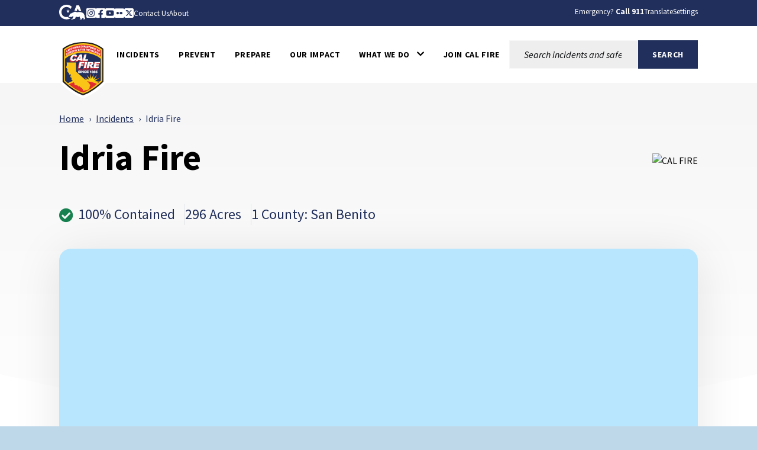

--- FILE ---
content_type: text/html; charset=utf-8
request_url: https://www.fire.ca.gov/incidents/2023/7/19/idria-fire
body_size: 12771
content:


<!doctype html>
<!--[if IE]>    <html class="not-sitecore-rich-text-editor oldie" lang="en"> <![endif]-->
<!--[if (gt IE 9)]><!-->
<html class="not-sitecore-rich-text-editor" lang="en">
<!--<![endif]-->
<head>
    <meta charset="utf-8">
    <title>Idria Fire | CAL FIRE</title>
    <meta name="Author" content="Author">
    <meta name="Description" content="">


    <meta name="Keywords" content="Keywords">
    



<meta property="og:site_name" content="CAL FIRE">
<meta property="og:type" content="website">
<meta property="og:image" content="https://www.fire.ca.gov/assets/img/CalFIRE/apple-touch-icon-57x57.png">

<script type="application/ld+json">
    [
      {
        "@context": "https://schema.org",
        "@type": "WebSite",
        "name": "CAL FIRE",
        "url": "https://www.fire.ca.gov"
      },
      {
        "@context": "https://schema.org",
        "@type": "GovernmentOrganization",
        "name": "CAL FIRE",
        "url": "https://www.fire.ca.gov",
        "logo": "https://www.fire.ca.gov/assets/img/CalFIRE/apple-touch-icon-57x57.png"
      }
    ]
</script>

    <!-- For iPad 3-->
    <link rel="apple-touch-icon" sizes="144x144" href="/assets/img/CalFIRE/apple-touch-icon-144x144.png">
    <!-- For iPhone 4 -->
    <link rel="apple-touch-icon" sizes="114x114" href="/assets/img/CalFIRE/apple-touch-icon-114x114.png">
    <!-- For iPad 1-->
    <link rel="apple-touch-icon" sizes="72x72" href="/assets/img/CalFIRE/apple-touch-icon-72x72.png">
    <!-- For iPhone 3G, iPod Touch and Android -->
    <link rel="apple-touch-icon" href="/assets/img/CalFIRE/apple-touch-icon-57x57.png">
    <!-- For Nokia -->
    <link rel="shortcut icon" href="/assets/img/CalFIRE/apple-touch-icon-57x57.png">
    <!-- General purpose 16x16 .ico shortcut icon -->
    <link rel="icon" href="/assets/img/CalFIRE/apple-touch-icon-57x57.png">
    <!-- Use highest compatibility mode -->
    <meta http-equiv="X-UA-Compatible" content="IE=edge">
    <meta name="viewport" content="width=device-width, initial-scale=1.0, minimum-scale=1.0">
    <!-- http://t.co/dKP3o1e -->
    <meta name="HandheldFriendly" content="True">
    <!-- for Blackberry, AvantGo -->
    <meta name="MobileOptimized" content="320">
    


<!-- Import Web Fonts Here (ex: Google Fonts) -->
<link href="https://fonts.googleapis.com/css?family&#x3D;Source+Sans+Pro:400,600,700,800,900,400i,500i,600i,700i,800i,900i" rel="stylesheet">
<link href="/assets/css/main.min.css?date=2025-11-19" rel="stylesheet">
<!-- modernizr.com, feature detection -->
<script src="/assets/js/modernizr-custom.js" type="text/javascript"></script>
<script src="/assets/js/custom-head.js" type="text/javascript"></script>
<script src="/assets/js/analytics.js?date=2025-09-08" type="text/javascript"></script>
<link rel="manifest" href="/manifest.json" />
<!-- Hotjar Tracking Code for https://www.fire.ca.gov -->
<script>
    (function (h, o, t, j, a, r) {
        h.hj = h.hj || function () { (h.hj.q = h.hj.q || []).push(arguments) };
        h._hjSettings = { hjid: 3502912, hjsv: 6 };
        a = o.getElementsByTagName('head')[0];
        r = o.createElement('script'); r.async = 1;
        r.src = t + h._hjSettings.hjid + j + h._hjSettings.hjsv;
        a.appendChild(r);
    })(window, document, 'https://static.hotjar.com/c/hotjar-', '.js?sv=');
</script>

<!-- Google tag (gtag.js) -->
<script async src="https://www.googletagmanager.com/gtag/js?id=G-DJY7D8Z6M7"></script>

<script>window.dataLayer = window.dataLayer || []; function gtag() { dataLayer.push(arguments); } gtag('js', new Date()); gtag('config', 'G-DJY7D8Z6M7');</script>





    <!-- Include Google Analytics -->
        <script type="text/javascript">
            var _gaq = _gaq || [];

            _gaq.push(['_setAccount', 'UA-12131957-10']); // Step 4: your google analytics profile code, either from your own google account, or contact eServices to have one set up for you
            _gaq.push(['_gat._anonymizeIp']);
            _gaq.push(['_setDomainName', '.ca.gov']);
            _gaq.push(['_trackPageview']);


            _gaq.push(['b._setAccount', 'UA-3419582-2']); // statewide analytics - do not remove or change
            _gaq.push(['b._setDomainName', '.ca.gov']);
            _gaq.push(['b._trackPageview']);

            (function () {
                var ga = document.createElement('script'); ga.type = 'text/javascript'; ga.async = true;
                ga.src = ('https:' == document.location.protocol ? 'https://ssl' : 'http://www') + '.google-analytics.com/ga.js';
                var s = document.getElementsByTagName('script')[0]; s.parentNode.insertBefore(ga, s);
            })();
        </script>
    <!-- Begin Constant Contact Active Forms -->
    <script>var _ctct_m = "c04cc0daea7c242500a41f4653fff447";</script>
    <script id="signupScript" src="//static.ctctcdn.com/js/signup-form-widget/current/signup-form-widget.min.js" async defer></script>
    <!-- End Constant Contact Active Forms -->


                              <script>!function(a){var e="https://s.go-mpulse.net/boomerang/",t="addEventListener";if("False"=="True")a.BOOMR_config=a.BOOMR_config||{},a.BOOMR_config.PageParams=a.BOOMR_config.PageParams||{},a.BOOMR_config.PageParams.pci=!0,e="https://s2.go-mpulse.net/boomerang/";if(window.BOOMR_API_key="FABCA-EXGL3-UQAP2-RUYJ7-ZSCU5",function(){function n(e){a.BOOMR_onload=e&&e.timeStamp||(new Date).getTime()}if(!a.BOOMR||!a.BOOMR.version&&!a.BOOMR.snippetExecuted){a.BOOMR=a.BOOMR||{},a.BOOMR.snippetExecuted=!0;var i,_,o,r=document.createElement("iframe");if(a[t])a[t]("load",n,!1);else if(a.attachEvent)a.attachEvent("onload",n);r.src="javascript:void(0)",r.title="",r.role="presentation",(r.frameElement||r).style.cssText="width:0;height:0;border:0;display:none;",o=document.getElementsByTagName("script")[0],o.parentNode.insertBefore(r,o);try{_=r.contentWindow.document}catch(O){i=document.domain,r.src="javascript:var d=document.open();d.domain='"+i+"';void(0);",_=r.contentWindow.document}_.open()._l=function(){var a=this.createElement("script");if(i)this.domain=i;a.id="boomr-if-as",a.src=e+"FABCA-EXGL3-UQAP2-RUYJ7-ZSCU5",BOOMR_lstart=(new Date).getTime(),this.body.appendChild(a)},_.write("<bo"+'dy onload="document._l();">'),_.close()}}(),"".length>0)if(a&&"performance"in a&&a.performance&&"function"==typeof a.performance.setResourceTimingBufferSize)a.performance.setResourceTimingBufferSize();!function(){if(BOOMR=a.BOOMR||{},BOOMR.plugins=BOOMR.plugins||{},!BOOMR.plugins.AK){var e=""=="true"?1:0,t="",n="amibuoaxzvm4e2lve6qa-f-4bb311d01-clientnsv4-s.akamaihd.net",i="false"=="true"?2:1,_={"ak.v":"39","ak.cp":"1079038","ak.ai":parseInt("642666",10),"ak.ol":"0","ak.cr":9,"ak.ipv":4,"ak.proto":"h2","ak.rid":"11d3c8e0","ak.r":38938,"ak.a2":e,"ak.m":"dscb","ak.n":"essl","ak.bpcip":"3.16.26.0","ak.cport":51888,"ak.gh":"23.55.170.194","ak.quicv":"","ak.tlsv":"tls1.3","ak.0rtt":"","ak.0rtt.ed":"","ak.csrc":"-","ak.acc":"","ak.t":"1769285536","ak.ak":"hOBiQwZUYzCg5VSAfCLimQ==9Dt/NwjymRKnXmx8XYt80iCkyqilCp3dLmcvW4blwtdjqnMC/6tmWScNOjggDf/7WkKJ4mcbTx00GDKkK5SNxl7s7VZBfuVZgs7uV01HlzRyUrNlWdqWChppij4jiE1Cnw8h9pQdAkKuuwVlOGFHdnN/C9ug4HsAyUrWeujr3bKOtvUfHLcYYnLeWqyLs/X5P7JyBrxTWBW5hmxJDCS3SoKsqxwECuwsY5njGHWn5D0NoO9no5/akSvX4VfJYLYtCK+t4mHJBvUwfrkiKoRj+X3EmT4xkS4v7bGyDF2UWa0zoZ1CecZcQVhbXwJkvmRD1B1SuZQGOaaYEiKROagLOKb4P0zfybaWZn+O1DA6++7eTDXAmjN7B64Wlp4Ee9/tLLclFVUEyO994nCu6nawdkcSa/v/LT28lnL98NsMn0g=","ak.pv":"29","ak.dpoabenc":"","ak.tf":i};if(""!==t)_["ak.ruds"]=t;var o={i:!1,av:function(e){var t="http.initiator";if(e&&(!e[t]||"spa_hard"===e[t]))_["ak.feo"]=void 0!==a.aFeoApplied?1:0,BOOMR.addVar(_)},rv:function(){var a=["ak.bpcip","ak.cport","ak.cr","ak.csrc","ak.gh","ak.ipv","ak.m","ak.n","ak.ol","ak.proto","ak.quicv","ak.tlsv","ak.0rtt","ak.0rtt.ed","ak.r","ak.acc","ak.t","ak.tf"];BOOMR.removeVar(a)}};BOOMR.plugins.AK={akVars:_,akDNSPreFetchDomain:n,init:function(){if(!o.i){var a=BOOMR.subscribe;a("before_beacon",o.av,null,null),a("onbeacon",o.rv,null,null),o.i=!0}return this},is_complete:function(){return!0}}}}()}(window);</script></head>
<body>
    <!-- BEGIN NOINDEX -->
    <div id="skip-to-content"><a href="#main-content">Skip to Main Content</a></div>
    






    <header class="global-header">
        
<div class="section section--utility-header py-2">
    <div class="section__main">
        <div class="container">
            <nav class="utility-header" aria-label="Utility Links">
                <div class="row">
                    <div class="col-auto">
                        <div class="utility-header__social-links">
                            <div class="branding">
                                <a class="branding__link" aria-label="CA.gov" href="https://www.ca.gov">
                                    <svg id="Layer_1" data-name="Layer 1" xmlns="http://www.w3.org/2000/svg" viewBox="0 0 155.4 94.9" height="28px">
                                        <defs>
                                            <style>
                                                .cls-1 {
                                                    fill: #fff;
                                                    stroke-width: 0px;
                                                }
                                            </style>
                                        </defs>
                                        <g id="Logo">
                                            <path class="cls-1" d="M42.16,83.64c8.86,0,15.54-1.75,21.44-4.99l1.27-3.22c-2.1.32-4.04.57-5.53.57h-.71l-.69-.18c-1.53-.39-3.33-1.39-5.36-2.99-.78-.61-2.03-1.62-2.99-2.95-2.22.51-4.6.79-7.2.79-17.12,0-29.08-11.91-29.08-28.97,0-16.11,12.62-28.74,28.74-28.74,9.03,0,17.03,3.6,24.44,10.98l5.24-13.3C63.54,3.82,53.19,0,42.39,0c-11.38,0-21.96,4.05-29.78,11.41C4.48,19.06,0,29.82,0,41.71c0,24.69,17.34,41.93,42.16,41.93Z" />
                                            <path class="cls-1" d="M88.75,33.89c.61-.1,1.12-.1,1.43-.1,2.83,0,5.89,1.06,8.77,2.21.38.15.74.3,1.09.44.16.06.33.13.5.2l6.05-15.67,5.78,14.96c.24-.02.49-.03.72-.05h.04s.04,0,.04,0h.11c.55-.03,1.12-.05,1.67-.05.17,0,.34,0,.51,0,.06,0,.12,0,.18,0h.11c3.91.08,7.62.52,11.08,1.32L113.64,3.02h-14.34l-12.05,31.23c.51-.16,1.02-.29,1.5-.36Z" />
                                            <path class="cls-1" d="M55.44,38.37c.34-.24,6.27-4.36,6.35-4.72h-7.88c-.31,0-.52,0-.64-.4h-.01c-.73-2.26-2.41-7.23-2.66-7.36-.82,2.5-1.64,4.99-2.44,7.48-.09.28-.28.29-.51.29-1.78-.03-7.09.09-8.11.09.18.16,4.41,3.17,6.47,4.63.26.18.39.31.27.69-.66,1.95-2.28,6.84-2.28,7.35.15.05,4.12-2.8,6.04-4.16q.77-.55,1.54,0c.06.04,4.05,2.84,6.01,4.21.11-.36-1.61-5.23-2.36-7.44-.1-.32-.08-.45.21-.66Z" />
                                            <path class="cls-1" d="M145.41,63.47l-.08.03c-.1-2.32-2-7.07-3.66-8.58.71-2.13-.28-3.21-.85-3.93-.34-.42-1.47-.71-1.97-.91-1.79-2.72-5.62-5.19-10.99-6.77-3.48-1.02-7.6-1.68-12.25-1.78-.21,0-.44-.01-.69-.01-.47,0-.99.02-1.55.05-4.26.23-10.8,1.18-12.33,1.18h-.13c-.64-.03-2.22-.73-4.09-1.47-2.2-.88-4.77-1.81-6.67-1.81-.2,0-.4,0-.58.03-1.79.22-6.01,2.91-7.57,3.77-1.07.59-4.53,2.07-5.52,2.7-.21.07-.68.07-.88.14-2.47.82-4.21,3.65-4.95,4.14-.08-.3-1.01-1.59-2.32-1.59-.15,0-.31.02-.47.06-1.59.66-1.48,1.84-1.48,2.41-.31-.12-.77-.69-1.64-.69-.31,0-.68.07-1.09.25-1.75.94-.81,2.49-1.23,3.02-.63.84-2.7,2.91-3.48,4.34-.33.59.03,2.13-.22,2.74-.69,1.68-4.4,4.66-4.75,5.33-.12.31.88,1.31,2.11,2.28,1.13.89,2.43,1.73,3.24,1.93,2.27,0,7.14-.94,8.2-1.06h.01c.31,0,.87.21,1.59.4.63.16,1.39.32,2.25.32.23,0,.48,0,.72-.03,1.11-.23,1.85-.74,2.46-1.35,1.01-1.02,1.59-2.31,2.74-2.82.88-.4,2-.69,2.97-.69.48,0,.93.07,1.29.24-1.83,3.28-1.43,7.67-2.07,8.3-.71.69-1.27,1.41-1.71,2.09-1.57,2.41-1.79,4.6-2.55,5.11-.21.14-.48.19-.78.19-.86,0-2.03-.41-2.85-.41-.2,0-.38.02-.54.08-.98.36-3.26,2.46-2.42,2.96.26.02,4,.02,7.93.02h3.41c.1,0,2.19-1.91,2.29-1.91h5.53c.52-.08.47-.91,2.86-2.13,2.7-1.06,1.42-6.28,4.88-10.27.03,0,1.06-.97,1.3-.97,1.2,0,3.22,2.18,10.49,2.18s9.03-2.51,10.03-2.51c.5,0,1.5.75,1.5,1-3.25,5.52,4.92,11.72,4.27,12.11-.02.02-.05.02-.08.02-.28,0-1.07-.44-2.26-.44-.48,0-1.02.07-1.62.27-1.32.44-2.39,2.11-1.36,2.62.27,0,3.52.01,6.75.01,1.8,0,3.6,0,4.88-.01.41-.05.38-.83.36-1.59-.01-.5-.02-.99.09-1.25.34-.44.64-2,1.51-3.09.85-.93,1.51-1.64,2.21-1.64.29,0,.57.13.88.4,1.53.84,5.23,1.3,7.33,2.06.87.32,1.48.67,1.52,1.14-.03.26-.24.34-.54.34-.13,0-.27-.01-.42-.03-.51-.07-1.18-.23-1.83-.23-.34,0-.66.05-.97.16-.95.36-1.91,1.39-2.18,2.14-.14.41-.09.73.29.82h8.7c1,0,.63-2,2.85-6.44.33-1.25-2.79-2.96-3.25-5.33-.29-1.55-.59-4.63-.63-7.63Z" />
                                        </g>
                                    </svg>
                                    <span class="branding__text visually-hidden">
                                        <span class="branding__text-main">CA.gov</span>
                                    </span>
                                </a>
                            </div>
                            <div class="social-share">
                                                        <a href="https://www.instagram.com/calfire/?hl=en" class="social-share__instagram-square icon-instagram-square"><span class="social-share__label">Instagram</span></a>
                                                        <a href="https://www.facebook.com/CALFIRE/" class="social-share__facebook-square icon-facebook-square"><span class="social-share__label">Facebook</span></a>
                                                        <a href="https://www.youtube.com/user/CALFIRETV" class="social-share__youtube-square icon-youtube-square"><span class="social-share__label">Youtube</span></a>
                                                        <a href="https://www.flickr.com/photos/calfire/" class="social-share__flickr-square icon-flickr-square"><span class="social-share__label">Flickr</span></a>
                                                        <a href="https://twitter.com/CAL_FIRE" class="social-share__twitter-square icon-twitter-square"><span class="social-share__label">Twitter</span></a>
                                                        <a href="/about/resources/cal-fire-contacts" class="social-share__subscribe-newsletter icon-subscribe-newsletter"><span class="social-share__label">Contact Us</span></a>
                                                        <a href="/about" class="social-share__subscribe-newsletter icon-subscribe-newsletter"><span class="social-share__label">About</span></a>

                            </div>
                        </div>
                    </div>

                    <div class="col">
                        <div class="utility-header__settings-links d-flex">
                            <span class="utility-header__link"><span>Emergency? <strong>Call 911</strong></span></span>
                            <button type="button" class="utility-header__drawer-toggle btn btn-link mr-3" aria-controls="googleTranslate" aria-haspopup="true" aria-expanded="false">
                                <span class="utility-header_toggle-text">Translate</span>
                            </button>
                            <button type="button" class="utility-header__drawer-toggle btn btn-link" aria-controls="siteSettings" aria-haspopup="true" aria-expanded="false">
                                <span class="utility-header_toggle-text">Settings</span>
                            </button>
                        </div>
                    </div>
                </div>
            </nav>
        </div>
    </div>
</div>
<div id="siteSettings" class="utility-header__drawer">
    <div class="section py-2 py-sm-3 py-lg-4">

        <div class="section__main">
            <div class="container">
                <div class="site-settings">
                    <div class="btn-group" role="group" aria-label="contrastMode">
                        <div class="btn-group">
                            <button type="button" class="button btn btn-dark active disableHighContrastMode">
                                <span class="button__text">Default</span>
                            </button>
                        </div>
                        <div class="btn-group">
                            <button type="button" class="button btn btn-dark enableHighContrastMode">
                                <span class="button__text">High Contrast</span>
                            </button>
                        </div>
                    </div>

                    <div class="btn-group" role="group" aria-label="textSizeMode">
                        <div class="btn-group">
                            <button type="button" class="button btn btn-dark resetTextSize">
                                <span class="button__text">Reset</span>
                            </button>
                        </div>
                        <div class="btn-group">
                            <button type="button" class="button btn btn-dark increaseTextSize">
                                <span class="button__text">
                                    <span class="d-none d-sm-block">Increase Font Size</span>
                                    <span class="d-sm-none">
                                        <span class="visually-hidden">Increase </span>
                                        Font
                                        <span class="visually-hidden">Size </span>
                                        <span class="site-settings__icon-larger" aria-hidden="true"></span>
                                    </span>
                                </span>
                            </button>
                        </div>
                        <div class="btn-group">
                            <button type="button" class="button btn btn-dark decreaseTextSize">
                                <span class="button__text">
                                    <span class="d-none d-sm-block">Decrease Font Size</span>
                                    <span class="d-sm-none">
                                        <span class="visually-hidden">Decrease </span>
                                        Font
                                        <span class="visually-hidden">Size </span>
                                        <span class="site-settings__icon-smaller" aria-hidden="true"></span>
                                    </span>
                                </span>
                            </button>
                        </div>

                        <button type="button" class="button btn btn-dark dyslexicFont">Dyslexic Font</button>
                    </div>

                    <div class="btn-group">
                        <button type="button" class="btn-close utility-header__drawer-close" aria-controls="siteSettings" aria-label="Close"></button>
                    </div>
                </div>
            </div>
        </div>
    </div>
</div>
<div id="googleTranslate" class="utility-header__drawer">
    <div class="section py-2 py-sm-3 py-lg-4">
        <div class="section__main">
            <div class="container">
                <div class="google-translate d-flex align-items-center justify-content-end gap-3">
                    <div class="google-translate__dropdown">
                        <span class="google-translate__label">Translate this website:</span><br>
                        <div id="google_translate_element" class="google-translate__dropdown"></div>
                    </div>
                    <div class="google-translate__close">
                        <button type="button" class="btn-close utility-header__drawer-close" aria-controls="siteSettings" aria-label="Close" style="font-family: 'OpenDyslexicAlta Regular', sans serif !important"></button>
                    </div>
                </div>
            </div>
        </div>
    </div>
</div>

    <div class="section global-header__main">
        <div class="section__main">
            <div class="container">
                <nav class="navbar navbar-expand-xl navbar-light gap-xl-5 " aria-label="Main Menu">
<div class='branding'>                        <a class="branding__link" aria-label="Cal FIRE"
                           href="/">
                            <img role="img" src="/assets/img/calfire/calfire-logo-with-border.svg"
                                 alt="Cal FIRE">
                            <span class="branding__text visually-hidden">
                                <span class="branding__text-main">CalFire</span>
                            </span>
                        </a>
</div>
                    <button class="navbar-toggler" type="button" data-bs-toggle="collapse" data-bs-target="#navbarSupportedContent" aria-controls="navbarSupportedContent" aria-expanded="false" aria-label="Toggle main menu">
                        <span class="navbar-toggler-icon"></span>
                    </button>
                    <div class="collapse navbar-collapse" id="navbarSupportedContent">
                        <ul class="navbar-nav">
                                    <li class="nav-item ">
                                        <a class="nav-link  text-black  "
                                          id="navbarDropdown-bf3605b3f19e4fbd97b4b413d52ca54e" href="/incidents"  aria-expanded="false">
                                            <div class="nav-link-text-wrapper">
                                                <span class="nav-link-text">Incidents</span>
                                            </div>
                                        </a>
                                    </li>
                                    <li class="nav-item ">
                                        <a class="nav-link  text-black  "
                                          id="navbarDropdown-b1036af51cc04c55b8cc356d6f4a0b4d" href="/prevention"  aria-expanded="false">
                                            <div class="nav-link-text-wrapper">
                                                <span class="nav-link-text">PREVENT</span>
                                            </div>
                                        </a>
                                    </li>
                                    <li class="nav-item ">
                                        <a class="nav-link  text-black  "
                                          id="navbarDropdown-c32db73ac5e74233af021f833a89c214" href="/prepare"  aria-expanded="false">
                                            <div class="nav-link-text-wrapper">
                                                <span class="nav-link-text">Prepare</span>
                                            </div>
                                        </a>
                                    </li>
                                    <li class="nav-item ">
                                        <a class="nav-link  text-black  "
                                          id="navbarDropdown-bdd6f1578b2449b4a7781e9a458dc99c" href="/our-impact"  aria-expanded="false">
                                            <div class="nav-link-text-wrapper">
                                                <span class="nav-link-text">Our Impact</span>
                                            </div>
                                        </a>
                                    </li>
                                    <li class="nav-item dropdown">
                                        <a class="nav-link dropdown-toggle text-black  "
                                          id="navbarDropdown-9bea3261246148fba097fa71c3712602" href="/what-we-do" role=button data-bs-toggle=dropdown aria-expanded="false">
                                            <div class="nav-link-text-wrapper">
                                                <span class="nav-link-text">What We Do</span><span class="icon icon-chevron-down" aria-hidden="true"></span>
                                            </div>
                                        </a>
                                            <ul class="dropdown-menu" aria-labelledby="navbarDropdown-9bea3261246148fba097fa71c3712602" data-bs-popper="none">
                                                <li>
                                                    <a class="dropdown-item" href="/what-we-do">What We Do</a>
                                                </li>
                                                        <li>
                                                            <a class="dropdown-item" href="/what-we-do/fire-protection">Fire Protection</a>
                                                        </li>
                                                        <li>
                                                            <a class="dropdown-item" href="https://osfm.fire.ca.gov">Office of the State Fire Marshal</a>
                                                        </li>
                                                        <li>
                                                            <a class="dropdown-item" href="/what-we-do/all-hazard-response">All-Hazard Response</a>
                                                        </li>
                                                        <li>
                                                            <a class="dropdown-item" href="/what-we-do/natural-resource-management">Natural Resource Management</a>
                                                        </li>
                                                        <li>
                                                            <a class="dropdown-item" href="/what-we-do/grants">Grants</a>
                                                        </li>
                                                        <li>
                                                            <a class="dropdown-item" href="/what-we-do/fire-innovation-unit">Fire Innovation Unit</a>
                                                        </li>
                                                        <li>
                                                            <a class="dropdown-item" href="/what-we-do/fire-resource-assessment-program">Fire and Resource Assessment Program</a>
                                                        </li>
                                                        <li>
                                                            <a class="dropdown-item" href="/what-we-do/tribal-affairs-program">Tribal Affairs Program</a>
                                                        </li>
                                                        <li>
                                                            <a class="dropdown-item" href="/what-we-do/fire-safety-outreach">Fire Safety Outreach</a>
                                                        </li>
                                            </ul>
                                    </li>
                                    <li class="nav-item ">
                                        <a class="nav-link  text-black  "
                                          id="navbarDropdown-9d50e5c2ae4a481fa0675bb14f8f665d" href="https://www.joincalfire.com"  aria-expanded="false">
                                            <div class="nav-link-text-wrapper">
                                                <span class="nav-link-text">Join CAL FIRE</span>
                                            </div>
                                        </a>
                                    </li>
                        </ul>
                    </div>


<div class="site-search "  aria-labelledby="site-search__toggle">
        <button id="site-search__toggle"
                class="site-search__toggle button btn"
                type="button"
                aria-controls="site-search-global-form"
                aria-haspopup="true"
                 aria-expanded="false"
                >
            <span class="site-search__text visually-hidden">Site Search</span><span class="site-search__hamburger"><span class="site-search__hamburger-inner"></span></span><span class="site-search__icon" aria-hidden="true"></span>
        </button>
            <form class="site-search__form" id="site-search-global-form"  aria-labelledby="site-search__toggle" method="get">
            <span>
                <label class="site-search__label" for="site-search-global">Search this site:</label>
            </span>
            <span class="site-search__input-wrapper">
                <input class="site-search__input" type="search"  id="site-search-global" placeholder="Search incidents and safety information">
            </span>
            <span>
                <button  class="button button--search btn btn-primary text-uppercase fw-bold rounded-0 px-4" type="submit" name="Search" value="Search">
                    <span class="button__text">
                        <span>Search</span>
                    </span>
                </button>
            </span>
            <input type="hidden" name="sitesearch" value="" />
        </form>
</div>                </nav>
            </div>
        </div>
    </div>



    </header>
    <!-- END NOINDEX -->

    

<main id="main-content" class="main-content detail-page" tabindex="-1">
    <div class="page-header page-header--incidents" aria-hidden="false">
        <div class="page-header__bg"></div>
        <div class="page-header__content-container">
                <div class="row">
                    <div class="col-md-8">
                        <!-- BEGIN NOINDEX -->
    <nav class="breadcrumbs breadcrumbs-responsive mb-4" aria-label="Breadcrumb">
        <ol>
            <li><a href="/Home">Home</a></li>
            <li><a href="/Incidents">Incidents</a></li>
            <li aria-current="page">Idria Fire</li>
        </ol>
    </nav>
 <!-- END NOINDEX -->
                    </div>
                </div>
                <div class="page-header__heading">
                        <h1> Idria Fire </h1>

                        <ul>
                                <li><img class="page-header__logo" src="https://incidents.fire.ca.gov/media/f3pi2wpz/0001_calfire.png" alt="CAL FIRE"></li>
                        </ul>
                </div>
                <div class="page-header__button-group d-sm-flex flex-wrap gap-2 gap-lg-4 mb-4">
                </div>
                <ul class="page-header__status">
                        <li><span class="icon-check-circle"></span>100% Contained</li>
                                            <li>296 Acres</li>
                                            <li>
                            1 County:
San Benito
                        </li>
                </ul>
        </div>
    </div>
    <div class="section">
        <div class="section__main">
            <div class="container">
                <div class="detail-page__content-region">

                        <div class="section">
                            <div class="section__main">
                                <div class="incident-map-factoids">
                                    
    <input type="hidden" id="IncidentUrl" name="IncidentUrl" value="/incidents/2023/7/19/idria-fire/" />
    <input type="hidden" id="IncidentPerimeterLayerUrl" name="IncidentPerimeterLayerUrl" value="" />
    <input class="showAerialViewDefault" type="hidden" value="1" />

<div class="incidents">
    <div class="incidents__map">
        <div class="incident-map">
            <link rel="stylesheet" href="https://js.arcgis.com/4.30/esri/themes/light/main.css">
            <script defer="" src="https://js.arcgis.com/4.30/"></script>
            <!-- Configures and initiates the map -->

            <script src="/assets/js/detailpageincidentsmap.js?date=09-10-2025"></script>

            <div id="esri-map"></div>
            <!-- Button trigger modal -->
            <!-- Mobile (≤768px) -->
            <button type="button"
                    class="btn btn-secondary btn-legend d-md-none"
                    data-bs-toggle="modal"
                    data-bs-target="#legendModal">
                <span class="icon-fire" aria-hidden="true"></span>
                <span class="legend-label">Legend</span>
            </button>

            <!-- Desktop (≥768px) -->
            <a target="_blank"
               href="/Map-Legend"
               class="btn btn-secondary btn-legend d-none d-md-flex flex-column align-items-center justify-content-center">
                <span class="icon-fire" aria-hidden="true"></span>
                <span class="legend-label">Legend</span>
            </a>
        </div>
        <div id="esri-custom-legend" class="esri-custom-legend esri-popup__main-container esri-widget esri-popup--shadow esri-popup--is-collapsible">
            <header class="esri-popup__header">
                <div class="esri-popup__header-container esri-popup__header-container--button" role="button" tabindex="0" data-bs-toggle="collapse" data-bs-target="#esriPopupContent" aria-expanded="true" aria-controls="esriPopupContent">
                    <h2 class="esri-popup__header-title">Layers</h2>
                    <span class="esri-popup__header-collapse-icon icon-plus" aria-hidden="true"></span>
                </div>
            </header>
            <div class="esri-popup__content collapse show" id="esriPopupContent">
                    <div class="esri-layer-list__item-label" tabindex="0" aria-checked="true" role="checkbox" aria-label="AirAssets">
                        <label title="AirAssets" aria-label="AirAssets">
                            <input type="checkbox" id="AirAssets" checked> <span>Air Assets</span>
                            <input class="layerUrl" type="hidden" value="https://rdipowerplatformfd-e5hhgqaahef7fbdr.a02.azurefd.net/aircraft/firehoseagol.json" />
                            <input class="showbydefault" type="hidden" value="true" />
                            <input class="layertype" type="hidden" value="FeatureLayer" />
                        </label>
                    </div>
                    <div class="esri-layer-list__item-label" tabindex="0" aria-checked="true" role="checkbox" aria-label="EvacuationOrdersandWarnings">
                        <label title="EvacuationOrdersandWarnings" aria-label="EvacuationOrdersandWarnings">
                            <input type="checkbox" id="EvacuationOrdersandWarnings" checked> <span>Evacuation Orders and Warnings</span>
                            <input class="layerUrl" type="hidden" value="https://services5.arcgis.com/bz1uwWPKUInZBK94/arcgis/rest/services/California_Combined_Statewide_Evacuation_Public_View/FeatureServer/0?f=json" />
                            <input class="showbydefault" type="hidden" value="true" />
                            <input class="layertype" type="hidden" value="FeatureLayer" />
                        </label>
                    </div>
                    <div class="esri-layer-list__item-label" tabindex="0" aria-checked="true" role="checkbox" aria-label="RecentPerimeters">
                        <label title="RecentPerimeters" aria-label="RecentPerimeters">
                            <input type="checkbox" id="RecentPerimeters" checked> <span>Recent Perimeters</span>
                            <input class="layerUrl" type="hidden" value="https://services5.arcgis.com/bz1uwWPKUInZBK94/arcgis/rest/services/CA_Perimeters_NIFC_FIRIS_public_view/FeatureServer/0?f=json" />
                            <input class="showbydefault" type="hidden" value="true" />
                            <input class="layertype" type="hidden" value="FeatureLayer" />
                        </label>
                    </div>
                    <div class="esri-layer-list__item-label" tabindex="0" aria-checked="true" role="checkbox" aria-label="Wind">
                        <label title="Wind" aria-label="Wind">
                            <input type="checkbox" id="Wind" > <span>Wind</span>
                            <input class="layerUrl" type="hidden" value="https://services5.arcgis.com/bz1uwWPKUInZBK94/arcgis/rest/services/RAWS_Wind_2D_Public_View/FeatureServer/0" />
                            <input class="showbydefault" type="hidden" value="false" />
                            <input class="layertype" type="hidden" value="FeatureLayer" />
                        </label>
                    </div>
            </div>
        </div>
    </div>
</div>

                                    <div class="factoid factoid--dynamic">
                                        <div class="factoid__inner row">

                                                <div class="factoid__item-wrapper col-sm-6 col-md-4">
                                                    <div class="factoid__label"><strong class="fs-5">Date Started</strong><br> 07/19/2023 11:32 PM</div>
                                                </div>
                                                                                            <div class="factoid__item-wrapper col-sm-6 col-md-4">
                                                    <div class="factoid__label"><strong class="fs-5">Last Updated</strong><br>  07/22/2023 7:39 AM</div>
                                                </div>
                                                                                            <div class="factoid__item-wrapper col-sm-6 col-md-4">
                                                    <div class="factoid__label"><strong class="fs-5">Date Contained</strong><br> 07/22/2023 6:00 AM <label>(Active for 2 days)</label></div>
                                                </div>
                                                                                            <div class="factoid__item-wrapper col-sm-6 col-md-4">
                                                    <div class="factoid__label"><strong class="fs-5">Cause</strong><br> Under Investigation</div>
                                                </div>
                                            <div class="factoid__item-wrapper col-sm-6 col-md-4">
                                                <div class="factoid__label">
                                                    <strong class="fs-5">Incident Maps and Reports</strong>
                                                    <ul>
                                                        <li>
                                                            <a target="_blank" href="https://www.fire.ca.gov/incidents.html?isembed=true&lat=36.490487&lon=-120.801732&z=50000&tilt=0&uniqueid=8e5b1375-7f14-4731-aa73-86e5db2e7f70&heading=0&amp;showhistory=true">
                                                                3D Map
                                                            </a>
                                                        </li>
                                                                                                            </ul>
                                                </div>
                                            </div>

                                                <div class="factoid__item-wrapper col-sm-6 col-md-4">
                                                    <div class="factoid__label"><strong class="fs-5">Agency Having Jurisdiction</strong><br>CAL FIRE San Benito-Monterey </div>
                                                </div>
                                                                                                                                        <div class="factoid__item-wrapper col-sm-6 col-md-4">
                                                    <div class="factoid__label"><strong class="fs-5">Location</strong><br>New Idria Road, near New Idria </div>
                                                    <div class="factoid__label"> [36.490487,-120.801732]</div>
                                                </div>
                                                                                                                                        <div class="factoid__item-wrapper col-sm-6 col-md-4">
                                                    <div class="factoid__label"><strong class="fs-5">Reports</strong><br> <a href="/incidents/2023/7/19/idria-fire/updates">Status reports</a></div>
                                                </div>
                                        </div>
                                    </div>
                                </div>
                            </div>
                        </div>
                            <div class="section section--bg-gradient-mobile">
                                <div class="section__main">
                                    <div class="bg-light rounded p-5">
                                        <div class="row">
                                                                                            <div class="col-md-6">
                                                                                                            <h2 class="h3 mb-4">Social Media</h2>
                                                            <div class="social-media social-media__vertical">
                                                                <ul>
                                                                        <li><span class="icon-facebook-square" aria-hidden="true"></span> <a href="https://www.facebook.com/CALFIREBEU">CAL FIRE San Benito Unit</a></li>
                                                                                                                                                                                                        </ul>
                                                            </div>
                                                            <div class="social-media social-media__vertical">
                                                                <ul>
                                                                                                                                                                                                                <li><span class="icon-twitter-square" aria-hidden="true"></span> <a href="https://www.twitter.com/CALFIREBEU"></a></li>
                                                                </ul>
                                                            </div>
                                                </div>
                                        </div>
                                    </div>
                                </div>

                            </div>
                    <p class="mb-6"><i>The map layers provided are powered by Esri, Genasys, Perimeter and other potential resources, and are based on their respective data sources. The accuracy and reliability of the information are subject to the data provided by these platforms.</i></p>
                </div>
            </div>
        </div>
    </div>
    <!-- Modal -->
<div class="modal modal-dialog-scrollable fade" id="legendModal" tabindex="-1" aria-labelledby="legendModalLabel" aria-hidden="true">
    <div class="modal-dialog">
        <div class="modal-content">
            <div class="modal-header">
                <h2 class="h5 modal-title" id="legendModalLabel">CAL FIRE Map Legend</h2>
                <button type="button" class="btn-close" data-bs-dismiss="modal" aria-label="Close"></button>
            </div>
            <div class="modal-body">
                <table class="table-legend">
                    <thead>
                        <tr>
                            <th scope="col">Icon</th>
                            <th scope="col">Description</th>
                        </tr>
                    </thead>
                    <tbody>
                        <tr>
                            <td><img src="/assets/img/CalFIRE/legend-active-incident.png" alt="Active Incident" width="20px"></td>
                            <td>Active Incident</td>
                        </tr>
                        <tr>
                            <td><img src="/assets/img/CalFIRE/legend-contained-incident.png" alt="Contained Incident" width="20px"></td>
                            <td>Contained Incident</td>
                        </tr>
                        <tr>
                            <td><img src="/assets/img/CalFIRE/legend-less-than-10-acres-active.png" alt="Fires Less than 10 Acres" width="20px"></td>
                            <td>Fires Less than 10 Acres</td>
                        </tr>
                        <tr>
                            <td><img src="/assets/img/CalFIRE/legend-prescribed.png" alt="Prescribed Fire" width="20px"></td>
                            <td>Prescribed Fire</td>
                        </tr>
                        <tr>
                            <td><img src="/assets/img/CalFIRE/legend-mudslide-active.png" alt="Mudslide" width="20px"></td>
                            <td>Mudslide</td>
                        </tr>
                        <tr>
                            <td><img src="/assets/img/CalFIRE/legend-flood-active.png" alt="Flood" width="20px"></td>
                            <td>Flood</td>
                        </tr>
                        <tr>
                            <td><img src="/assets/img/CalFIRE/legend-earthquake-active.png" alt="Earthquake" width="20px"></td>
                            <td>Earthquake</td>
                        </tr>
                        <tr>
                            <td><img src="/assets/img/CalFIRE/Lightning-active.png" alt="Lightning Activity" width="20px"></td>
                            <td>Lightning Activity</td>
                        </tr>
                        <tr>
                            <td><img src="/assets/img/CalFIRE/legend-incident-perimeter.png" alt="Incident Perimeter" width="20px"></td>
                            <td>Incident Perimeter <sup><a href="#legend-incident-perimeter"><span class="visually-hidden">Reference</span> 1</a></sup></td>
                        </tr>
                        <tr>
                            <td><img src="/assets/img/CalFIRE/legend-evacuation-order.png" alt="Evacuation Order" width="20px"></td>
                            <td>Evacuation Order <sup><a href="#legend-evacuation-order"><span class="visually-hidden">Reference</span> 2</a></sup></td>
                        </tr>
                        <tr>
                            <td><img src="/assets/img/CalFIRE/legend-evacuation-warning.png" alt="Evacuation Warning" width="20px"></td>
                            <td>Evacuation Warning <sup><a href="#legend-evacuation-warning"><span class="visually-hidden">Reference</span> 3</a></sup></td>
                        </tr>
                        <tr>
                            <td><img src="/assets/img/CalFIRE/legend-evacuation-order-lifted.png" alt="Evacuation Order Lifted" width="20px"></td>
                            <td>Evacuation Order Lifted <sup><a href="#legend-evacuation-order-lifted"><span class="visually-hidden">Reference</span> 4</a></sup></td>
                        </tr>
                        <tr>
                            <td><img src="/assets/img/CalFIRE/legend-evacuation-normal.png" alt="Evacuation Normal" width="20px"></td>
                            <td>Normal <sup><a href="#legend-evacuation-normal"><span class="visually-hidden">Reference</span> 5</a></sup></td>
                        </tr>
                        <tr>
                            <td><img src="/assets/img/CalFIRE/legend-red-flag-warning.png" alt="Red Flag Warning" width="20px"></td>
                            <td>Red Flag Warning <sup><a href="#legend-red-flag-warning"><span class="visually-hidden">Reference</span> 6</a></sup></td>
                        </tr>
                        <tr>
                            <td><img src="/assets/img/CalFIRE/legend-smoke-haze-0-3-ppm.png" alt="Smoke and Haze Forecast 0-3 PPM" width="20px"></td>
                            <td>Smoke and Haze Forecast 0-3 PPM</td>
                        </tr>
                        <tr>
                            <td><img src="/assets/img/CalFIRE/legend-smoke-haze-3-25-ppm.png" alt="Smoke and Haze Forecast 3-25 PPM" width="20px"></td>
                            <td>Smoke and Haze Forecast 3-25 PPM</td>
                        </tr>
                        <tr>
                            <td><img src="/assets/img/CalFIRE/legend-smoke-haze-25-63-ppm.png" alt="Smoke and Haze Forecast 25-63 PPM" width="20px"></td>
                            <td>Smoke and Haze Forecast 25-63 PPM</td>
                        </tr>
                        <tr>
                            <td><img src="/assets/img/CalFIRE/legend-smoke-haze-63-158-ppm.png" alt="Smoke and Haze Forecast 63-158 PPM" width="20px"></td>
                            <td>Smoke and Haze Forecast 63-158 PPM</td>
                        </tr>
                        <tr>
                            <td><img src="/assets/img/CalFIRE/legend-smoke-haze-gt-158-ppm.png" alt="Smoke and Haze Forecast greater than 158 PPM" width="20px"></td>
                            <td>Smoke and Haze Forecast &gt;158 PPM</td>
                        </tr>
                    </tbody>
                </table>
                <ol class="mt-4">
                    <li id="legend-incident-perimeter" class="small">Incident Perimeter: Perimeters are generalized and do not necessarily indicate structures within the boundaries have been damaged or destroyed.</li>
                    <li id="legend-evacuation-order" class="small">Evacuation Order: An immediate threat to life. This is an order by law enforcement to leave immediately. The area is lawfully closed to public access.</li>
                    <li id="legend-evacuation-warning" class="small">Evacuation Warning: A potential threat to life and/or property. Those who require additional time to evacuate and those with pets and livestock should leave immediately.</li>
                    <li id="legend-evacuation-lifted" class="small">Evacuation Order Lifted: Officials have determined the immediate danger has passed. Residents may return home but should remain alert for any changes in conditions or updated instructions.</li>
                    <li id="legend-evacuation-normal" class="small">Normal: No current threats to life or property.</li>
                    <li id="legend-red-flag-warning" class="small">Red Flag Warning: National Weather Service Red Flag Warnings indicate warm temperatures, very low humidities, and stronger winds that can combine to produce an increased risk of fire danger.</li>
                </ol>
            </div>
        </div>
    </div>
</div>
</main>

    <!-- BEGIN NOINDEX -->
    
<!-- Footer will go here -->
<footer class="global-footer">
    
<div class="section mega-footer section--primary pb-5">
    <div class="section__main">
        <div class="container">
            <div class="row">
                        <div class="col-md">
                                <div class="branding">
                                    <a class="branding__link" aria-label="Cal FIRE" href="/">
                                        <img role="img" src="/assets/img/OSFM/calfire-logo.svg" alt="Cal FIRE">
                                        <span class="branding__text">
                                        </span>
                                    </a>
                                </div>

                            <div class="module mb-6 mb-sm-0">
                                <div class="module__pre">
                                    <h2 class="subheading">
                                            <span class="heading__main">Quick Links</span>

                                    </h2>
                                </div>

                                <div class="module__main">
                                    <div class="rich-text">

                                            <ul class="gap-3 list-unstyled vstack">
                                                        <li>
                                                            <a href="/about">About Us</a>
                                                        </li>
                                                        <li>
                                                            <a href="/incidents">Current Incidents</a>
                                                        </li>
                                                        <li>
                                                            <a href="/incidents/2025">2025 Incidents</a>
                                                        </li>
                                                        <li>
                                                            <a href="/dspace">Defensible Space</a>
                                                        </li>
                                                        <li>
                                                            <a href="/about/resources">Resources</a>
                                                        </li>
                                                        <li>
                                                            <a href="/our-impact/statistics">Statistics</a>
                                                        </li>
                                                        <li>
                                                            <a href="/subscribe-to-newsletter">Subscribe to Newsletter</a>
                                                        </li>
                                                        <li>
                                                            <a href="https://burnpermit.fire.ca.gov">Residential Burn Permits</a>
                                                        </li>
                                            </ul>
                                    </div>
                                </div>

                            </div>
                        </div>
                        <div class="col-md">

                            <div class="module mb-6 mb-sm-0">
                                <div class="module__pre">
                                    <h2 class="subheading">
                                            <span class="heading__main">Programs</span>

                                    </h2>
                                </div>

                                <div class="module__main">
                                    <div class="rich-text">

                                            <ul class="gap-3 list-unstyled vstack">
                                                        <li>
                                                            <a href="https://bof.fire.ca.gov">Board of Forestry and Fire Protection</a>
                                                        </li>
                                                        <li>
                                                            <a href="/about/programs/communications">Communications</a>
                                                        </li>
                                                        <li>
                                                            <a href="/about/programs/equal-employment-opportunity-program">Equal Employment Opportunity</a>
                                                        </li>
                                                        <li>
                                                            <a href="/what-we-do/fire-resource-assessment-program">Fire and Resource Assessment Program</a>
                                                        </li>
                                                        <li>
                                                            <a href="/what-we-do/fire-protection">Fire Protection</a>
                                                        </li>
                                                        <li>
                                                            <a href="/what-we-do/natural-resource-management">Natural Resource Management</a>
                                                        </li>
                                                        <li>
                                                            <a href="https://osfm.fire.ca.gov/">Office of the State Fire Marshal</a>
                                                        </li>
                                                        <li>
                                                            <a href="/about/programs/professional-standards">Professional Standards Program</a>
                                                        </li>
                                            </ul>
                                    </div>
                                </div>

                            </div>
                        </div>
                        <div class="col-md">

                            <div class="module mb-6 mb-sm-0">
                                <div class="module__pre">
                                    <h2 class="subheading">
                                            <span class="heading__main">Grants</span>

                                    </h2>
                                </div>

                                <div class="module__main">
                                    <div class="rich-text">

                                            <ul class="gap-3 list-unstyled vstack">
                                                        <li>
                                                            <a href="/what-we-do/natural-resource-management/climate-and-energy-program/wood-products-and-bioenergy">Business and Workforce Development</a>
                                                        </li>
                                                        <li>
                                                            <a href="/what-we-do/grants/california-forest-improvement">California Forest Improvement Program</a>
                                                        </li>
                                                        <li>
                                                            <a href="/what-we-do/grants/forest-health">Forest Health</a>
                                                        </li>
                                                        <li>
                                                            <a href="/what-we-do/grants/forest-legacy">Forest Legacy</a>
                                                        </li>
                                                        <li>
                                                            <a href="/what-we-do/grants/urban-and-community-forestry-grants">Urban and Community Forestry</a>
                                                        </li>
                                                        <li>
                                                            <a href="/what-we-do/grants/wildfire-prevention-grants">Wildfire Prevention</a>
                                                        </li>
                                                        <li>
                                                            <a href="/what-we-do/grants/tribal-wildfire-resilience">Tribal Wildfire Resilience</a>
                                                        </li>
                                                        <li>
                                                            <a href="/what-we-do/natural-resource-management/wildfire-resilience">Wildfire Resilience</a>
                                                        </li>
                                            </ul>
                                    </div>
                                </div>

                            </div>
                        </div>
            </div>
        </div>
    </div>
</div>

    
    <div class="footer footer--standout">
        <div class="footer__links">
            <div class="container">
                <div class="row">
                    <div class="col">
                            <ul class="footer__links-list  font-weight-bold">
        <li><a href="#skip-to-content">Back to Top</a></li>
                    <li><a href="/accessibility">Accessibility</a></li>
                    <li><a href="/language-access">Language Access</a></li>
                    <li><a href="/conditions-of-use">Conditions of Use</a></li>
                    <li><a href="/privacy-policy">Privacy Policy</a></li>
                    <li><a href="/site-map">Site Map</a></li>
                    <li><a href="https://34c031f8-c9fd-4018-8c5a-4159cdff6b0d-cdn-endpoint.azureedge.net/-/media/calfire-website/footer/glossary-of-terms.pdf?rev=c709e0fe87484a27b0402ee8e2a6d747">Glossary of Terms</a></li>
    </ul>


                    </div>                   
                </div>
            </div>
        </div>

        <div class="footer__copyright">
            <div class="container">
                Copyright &copy; 2026 State of California
            </div>
        </div>
    </div>


</footer>
<button class="return-top">
    <span class="visually-hidden">Back to top</span>
</button>
    

<input id="pushNotificationPublicVapidKey" type="hidden" value="BKStSaC2njj12gFBrKnqQOsMVwstxlc-Ig7wWWCf-ab546U0VZaHDRWWsz0JjTEIc-1MwwgDfRZRrhf9aD3zEu8" />
<script src="/assets/js/main.min.js?date=2025-11-19"></script>
<script src="/assets/js/jquery.cookie.js" type="text/javascript"></script>
<script src="/assets/js/custom.js?date=2025-07-02" type="text/javascript"></script>

    <script id="citibot-chatscript" type="text/javascript" src="https://webchat-ui.citibot.net/script.js?account_id=67d7d10f615aa63a27a7e9d5"></script>

    <script type="text/javascript">
        function googleTranslateElementInit() {
            new google.translate.TranslateElement({ pageLanguage: 'en', gaTrack: true, gaId: 'UA-12131957-10' }, 'google_translate_element');
        }

        function loadGoogleTranslate() {
            var script = document.createElement('script');
            script.type = 'text/javascript';
            script.src = '//translate.google.com/translate_a/element.js?cb=googleTranslateElementInit';
            document.head.appendChild(script);
        }

        // Introduce a 5-second delay before loading the translation script
        setTimeout(loadGoogleTranslate, 5000);
    </script>





    <script src="/assets/js/search.js?date=2024-08-21"></script>
    
    <input id="searchPageItemPath" type="hidden" class="searchPageitem" value="Search-Results" />
    <!-- END NOINDEX -->
</body>
</html>

